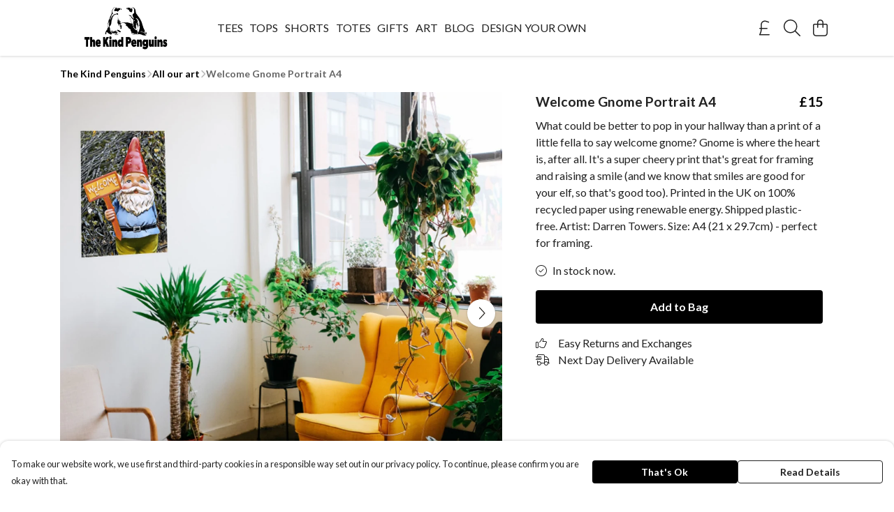

--- FILE ---
content_type: text/html
request_url: https://kindpenguins.com/product/welcome-gnome-portrait-a4/
body_size: 3071
content:
<!DOCTYPE html>
<html lang="en">
  <head>
    <meta charset="UTF-8">
    <meta name="viewport" content="width=device-width, initial-scale=1.0">
    <link id="apple-touch-icon" rel="apple-touch-icon" href="#">
    <script type="module" crossorigin="" src="/assets/index.7931fa53.js"></script>
    <link rel="modulepreload" crossorigin="" href="/assets/vue.0ac7cc2d.js">
    <link rel="modulepreload" crossorigin="" href="/assets/sentry.13e8e62e.js">
    <link rel="stylesheet" href="/assets/index.dca9b00c.css">
  <link rel="manifest" href="/manifest.webmanifest"><title>Welcome Gnome Portrait A4</title><link crossorigin="" href="https://fonts.gstatic.com" rel="preconnect"><link href="https://images.teemill.com" rel="preconnect"><link as="fetch" href="https://kindpenguins.com/omnis/v3/frontend/53088/getStoreCoreData/json/" rel="preload"><link as="fetch" href="/omnis/v3/division/53088/products/welcome-gnome-portrait-a4/" rel="preload"><link as="fetch" href="/omnis/v3/division/53088/products/welcome-gnome-portrait-a4/stock/" rel="preload"><link fetchpriority="high" as="image" imagesizes="(max-width: 768px) 100vw, 1080px" imagesrcset="https://images.podos.io/xlsoaogmbgtggsunifgqenksgq5qafbctxhx6p5jyezc59vo.png.webp?w=640&h=640&v=2 640w, https://images.podos.io/xlsoaogmbgtggsunifgqenksgq5qafbctxhx6p5jyezc59vo.png.webp?w=1080&h=1080&v=2 1080w" href="https://images.podos.io/xlsoaogmbgtggsunifgqenksgq5qafbctxhx6p5jyezc59vo.png.webp?w=1080&h=1080&v=2" rel="preload"><link data-vue-meta="1" href="https://kindpenguins.com/product/welcome-gnome-portrait-a4/" rel="canonical"><link rel="modulepreload" crossorigin="" href="/assets/ProductPage.1aedbd75.js"><link rel="preload" as="style" href="/assets/ProductPage.211e7a8d.css"><link rel="modulepreload" crossorigin="" href="/assets/index.3c4fee84.js"><link rel="modulepreload" crossorigin="" href="/assets/AddToCartPopup.8045b691.js"><link rel="modulepreload" crossorigin="" href="/assets/faCheck.00692ff0.js"><link rel="modulepreload" crossorigin="" href="/assets/ProductReviewPopup.vue_vue_type_script_setup_true_lang.43b71b5a.js"><link rel="modulepreload" crossorigin="" href="/assets/index.0c5fb95b.js"><link rel="modulepreload" crossorigin="" href="/assets/faImages.e601e0a6.js"><link rel="modulepreload" crossorigin="" href="/assets/SizeChartPopup.5e4a964d.js"><link rel="preload" as="style" href="/assets/SizeChartPopup.92291e53.css"><link rel="modulepreload" crossorigin="" href="/assets/startCase.fe3bd3f4.js"><link rel="modulepreload" crossorigin="" href="/assets/faThumbsUp.2c67d238.js"><link rel="modulepreload" crossorigin="" href="/assets/faTruckFast.0a6fdeb5.js"><link rel="modulepreload" crossorigin="" href="/assets/faTruckFast.f17d2eef.js"><link rel="modulepreload" crossorigin="" href="/assets/faClock.5c363e02.js"><link rel="modulepreload" crossorigin="" href="/assets/faRulerHorizontal.815c639c.js"><link rel="modulepreload" crossorigin="" href="/assets/faPaintbrush.d7907d44.js"><link rel="modulepreload" crossorigin="" href="/assets/ProductStock.c9ff1a6a.js"><link rel="preload" as="style" href="/assets/ProductStock.e62963f7.css"><link rel="modulepreload" crossorigin="" href="/assets/faInfoCircle.c3de3e87.js"><link rel="modulepreload" crossorigin="" href="/assets/EcoIcons.b057e3f1.js"><link rel="modulepreload" crossorigin="" href="/assets/faSync.9318dea0.js"><link rel="modulepreload" crossorigin="" href="/assets/faComment.798d2438.js"><link rel="modulepreload" crossorigin="" href="/assets/faChevronUp.2dbe3c65.js"><link rel="modulepreload" crossorigin="" href="/assets/ProductImageCarousel.235754a9.js"><link rel="preload" as="style" href="/assets/ProductImageCarousel.04a3cc9e.css"><link rel="modulepreload" crossorigin="" href="/assets/faMicrochipAi.4adaa03f.js"><link rel="modulepreload" crossorigin="" href="/assets/store.a84c9a63.js"><link rel="modulepreload" crossorigin="" href="/assets/logger.0e3e1e18.js"><link rel="modulepreload" crossorigin="" href="/assets/productProvider.73176f5d.js"><link rel="modulepreload" crossorigin="" href="/assets/confirm-leave-mixin.7ca39f18.js"><script>window.division_key = '53088';</script><meta data-vue-meta="1" vmid="author" content="Welcome Gnome Portrait A4" name="author"><meta data-vue-meta="1" vmid="url" content="https://kindpenguins.com/product/welcome-gnome-portrait-a4/" name="url"><meta data-vue-meta="1" vmid="description" content="What could be better to pop in your hallway than a print of a little fella to say welcome gnome? Gnome is where the heart is, after all. It's a super..." name="description"><meta data-vue-meta="1" vmid="og:type" content="website" property="og:type"><meta data-vue-meta="1" vmid="og:url" content="https://kindpenguins.com/product/welcome-gnome-portrait-a4/" property="og:url"><meta data-vue-meta="1" vmid="og:title" content="Welcome Gnome Portrait A4" property="og:title"><meta data-vue-meta="1" vmid="og:description" content="What could be better to pop in your hallway than a print of a little fella to say welcome gnome? Gnome is where the heart is, after all. It's a super..." property="og:description"><meta data-vue-meta="1" vmid="og:image" content="https://images.podos.io/xlsoaogmbgtggsunifgqenksgq5qafbctxhx6p5jyezc59vo.png" property="og:image"><meta vmid="og:site_name" content="The Kind Penguins" property="og:site_name"><meta data-vue-meta="1" vmid="twitter:card" content="photo" property="twitter:card"><meta data-vue-meta="1" vmid="twitter:description" content="What could be better to pop in your hallway than a print of a little fella to say welcome gnome? Gnome is where the heart is, after all. It's a super..." property="twitter:description"><meta data-vue-meta="1" vmid="twitter:title" content="Welcome Gnome Portrait A4" property="twitter:title"><meta data-vue-meta="1" vmid="twitter:image" content="https://images.podos.io/xlsoaogmbgtggsunifgqenksgq5qafbctxhx6p5jyezc59vo.png" property="twitter:image"><meta vmid="apple-mobile-web-app-capable" content="yes" property="apple-mobile-web-app-capable"><meta vmid="apple-mobile-web-app-status-bar-style" content="black" property="apple-mobile-web-app-status-bar-style"><meta vmid="apple-mobile-web-app-title" content="The Kind Penguins" property="apple-mobile-web-app-title"><meta content="80yqhhibmw7anrnhq7ypk8brd6lm9u" name="facebook-domain-verification"><meta content="XObSxaWL4qvveB5Clqson4-KJoCD73TFMRmufak8nic" name="google-site-verification"><style>@font-face {
  font-family: "Lato Fallback: Arial";
  src: local('Arial');
  ascent-override: 101.3181%;
  descent-override: 21.865%;
  size-adjust: 97.4159%;
}
@font-face {
  font-family: "Lato Fallback: Roboto";
  src: local('Roboto');
  ascent-override: 101.4302%;
  descent-override: 21.8892%;
  size-adjust: 97.3083%;
}</style></head>

  <body>
    <div id="app"></div>
    
  <noscript><iframe src="https://www.googletagmanager.com/ns.html?id=GTM-MH6RJHM" height="0" width="0" style="display:none;visibility:hidden"></iframe></noscript><noscript>This site relies on JavaScript to do awesome things, please enable it in your browser</noscript></body>
  <script>
    (() => {
      /**
       * Disable the default browser prompt for PWA installation
       * @see https://developer.mozilla.org/en-US/docs/Web/API/BeforeInstallPromptEvent
       */
      window.addEventListener('beforeinstallprompt', event => {
        event.preventDefault();
      });

      var activeWorker = navigator.serviceWorker?.controller;
      var appVersion = window.localStorage.getItem('appVersion');
      var validVersion = 'v1';

      if (!activeWorker) {
        window.localStorage.setItem('appVersion', validVersion);

        return;
      }

      if (!appVersion || appVersion !== validVersion) {
        window.localStorage.setItem('appVersion', validVersion);

        if (navigator.serviceWorker) {
          navigator.serviceWorker
            .getRegistrations()
            .then(function (registrations) {
              var promises = [];

              registrations.forEach(registration => {
                promises.push(registration.unregister());
              });

              if (window.caches) {
                caches.keys().then(cachedFiles => {
                  cachedFiles.forEach(cache => {
                    promises.push(caches.delete(cache));
                  });
                });
              }

              Promise.all(promises).then(function () {
                console.log('Reload Window: Index');
                window.location.reload();
              });
            });
        }
      }
    })();
  </script>
</html>
